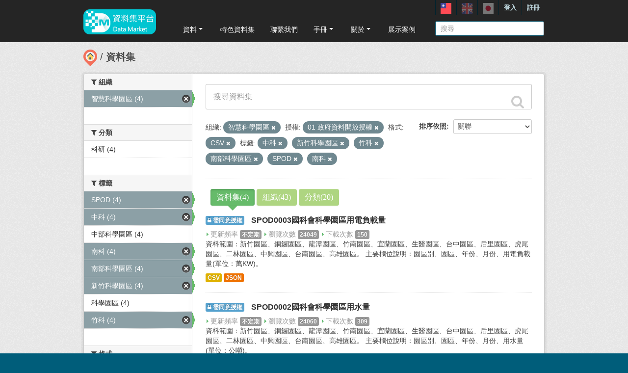

--- FILE ---
content_type: text/html; charset=utf-8
request_url: https://scidm.nchc.org.tw/dataset?tags=%E4%B8%AD%E7%A7%91&organization=i-scipark&license_id=OGL-TW-1.0&tags=%E6%96%B0%E7%AB%B9%E7%A7%91%E5%AD%B8%E5%9C%92%E5%8D%80&tags=%E7%AB%B9%E7%A7%91&tags=%E5%8D%97%E9%83%A8%E7%A7%91%E5%AD%B8%E5%9C%92%E5%8D%80&res_format=CSV&amp=&tags=SPOD&tags=%E5%8D%97%E7%A7%91
body_size: 9034
content:
<!DOCTYPE html>
<!--[if IE 7]> <html lang="zh_TW" class="ie ie7"> <![endif]-->
<!--[if IE 8]> <html lang="zh_TW" class="ie ie8"> <![endif]-->
<!--[if IE 9]> <html lang="zh_TW" class="ie9"> <![endif]-->
<!--[if gt IE 8]><!--> <html lang="zh_TW"> <!--<![endif]-->
  <head>
    <!--[if lte ie 8]><script type="text/javascript" src="/fanstatic/vendor/:version:2026-01-20T13:28:46.64/html5.min.js"></script><![endif]-->
<link rel="stylesheet" type="text/css" href="/fanstatic/vendor/:version:2026-01-20T13:28:46.64/select2/select2.min.css" />
<link rel="stylesheet" type="text/css" href="/fanstatic/css/:version:2026-01-20T13:28:36.52/main.min.css" />
<link rel="stylesheet" type="text/css" href="/fanstatic/vendor/:version:2026-01-20T13:28:46.64/font-awesome/css/font-awesome.min.css" />
<link rel="stylesheet" type="text/css" href="/fanstatic/ckanext-harvest/:version:2025-07-03T15:19:12.32/styles/harvest.css" />
<link rel="stylesheet" type="text/css" href="/fanstatic/pages/:version:2019-12-06T21:21:29.29/:bundle:css/medium-editor.css;css/bootstrap.css" />
<link rel="stylesheet" type="text/css" href="/fanstatic/privatedatasets/:version:2024-01-19T10:36:57.78/custom.css" />
<link rel="stylesheet" type="text/css" href="/fanstatic/rating_css/:version:2020-06-03T18:34:17.72/rating.css" />


    <!-- Global site tag (gtag.js) - Google Analytics -->
    <script async src="https://www.googletagmanager.com/gtag/js?id=UA-143517478-1"></script>
    <script>
      window.dataLayer = window.dataLayer || [];
      function gtag(){dataLayer.push(arguments);}
      gtag('js', new Date());

      gtag('config', 'UA-143517478-1');

      // i18n for javascript
      var chart_title = "各分類資料集數量";
      var series_name = "資料集數量";

      var description_null = "說明不得為空";
      var review_success = "審核成功";
      var submit_success = "送出成功";
      var greater_than_zero = "點數應為大於0之整數";
      var name_null = "名稱不得為空";
      var content_null = "內容不得為空";
      var enter_int = "請輸入正整數"

      var buyDesc = "購買: ";
      var earnDesc = "賺取: ";
      var dataset = "資料集";
      var Adjust = "系統管理者調整點數";
      var Apply = "申請點數" + "通過";
      var NotApply = "申請點數" + "不通過";

      var Regular = "定期更新";
      var Irregular = "不定期更新";
      var Payable = "需付費";
      var Private = "需申請審核";
      var NeedAgree = "需同意授權";
    </script>

    <meta charset="utf-8" />
      <meta name="generator" content="ckan 2.7.6" />
      <meta name="viewport" content="width=device-width, initial-scale=1.0">
    <title>資料集 - 國網中心資料集平台</title>

    
    
    <link rel="shortcut icon" href="/base/images/most.ico" />
    

    <!--[if IE]>
    <script src="/classList.min.js"></script>
    <![endif]-->

    
    
    
    

    
      
    

    
    



    
      
      
    
    

    <link rel="stylesheet" href="/base/css/GIS_extend.css" />

  </head>

  
  <body data-site-root="https://scidm.nchc.org.tw/" data-locale-root="https://scidm.nchc.org.tw/" >

    
    <div class="hide"><a href="#content">跳至內容</a></div>
  

  
    

  <header class="account-masthead">
    <div class="container container-top">
      
        
          <nav class="account not-authed">
            <ul class="unstyled">
              
              
              <li class="login"><a href="/user/login_by_sso">登入</a></li>
              
                <li class="register"><a href="/user/register">註冊</a></li>
              
              
            </ul>
          </nav>
        
        
        <div class="account">
          <style>
            .lang-header > a > img{
              width: 22px;
              height: 22px;
              opacity: 0.4;
            }
            .lang-header >.active > img{
              opacity: 1;
            }
          </style>
          <ul class="unstyled">
            
            <li class="lang-header">
              <a href="/zh_TW/dataset?tags=%E4%B8%AD%E7%A7%91&amp;organization=i-scipark&amp;license_id=OGL-TW-1.0&amp;tags=%E6%96%B0%E7%AB%B9%E7%A7%91%E5%AD%B8%E5%9C%92%E5%8D%80&amp;tags=%E7%AB%B9%E7%A7%91&amp;tags=%E5%8D%97%E9%83%A8%E7%A7%91%E5%AD%B8%E5%9C%92%E5%8D%80&amp;res_format=CSV&amp;amp=&amp;tags=SPOD&amp;tags=%E5%8D%97%E7%A7%91" 
              class="active">
                <img src="/nchc/images/lang/zh_TW.svg" alt=""/>
              </a>
            </li>
            <li class="lang-header">
              <a href="/en/dataset?tags=%E4%B8%AD%E7%A7%91&amp;organization=i-scipark&amp;license_id=OGL-TW-1.0&amp;tags=%E6%96%B0%E7%AB%B9%E7%A7%91%E5%AD%B8%E5%9C%92%E5%8D%80&amp;tags=%E7%AB%B9%E7%A7%91&amp;tags=%E5%8D%97%E9%83%A8%E7%A7%91%E5%AD%B8%E5%9C%92%E5%8D%80&amp;res_format=CSV&amp;amp=&amp;tags=SPOD&amp;tags=%E5%8D%97%E7%A7%91" 
              >
                <img src="/nchc/images/lang/en.svg" alt=""/>
              </a>
            </li>
            <li class="lang-header">
              <a href="/ja/dataset?tags=%E4%B8%AD%E7%A7%91&amp;organization=i-scipark&amp;license_id=OGL-TW-1.0&amp;tags=%E6%96%B0%E7%AB%B9%E7%A7%91%E5%AD%B8%E5%9C%92%E5%8D%80&amp;tags=%E7%AB%B9%E7%A7%91&amp;tags=%E5%8D%97%E9%83%A8%E7%A7%91%E5%AD%B8%E5%9C%92%E5%8D%80&amp;res_format=CSV&amp;amp=&amp;tags=SPOD&amp;tags=%E5%8D%97%E7%A7%91" 
              >
                <img src="/nchc/images/lang/ja.svg" alt=""/>
              </a>
            </li>
          </ul>
        </div>
      
    </div>
  </header>

<header class="navbar navbar-static-top masthead">
  
    
  
  <div class="container container-maimenu">
    <button data-target=".nav-collapse" data-toggle="collapse" class="btn btn-navbar" type="button">
      <span class="fa-bar"></span>
      <span class="fa-bar"></span>
      <span class="fa-bar"></span>
    </button>
    
    <hgroup class="header-image pull-left">

      
        
          <a class="logo" href="/"><img style="margin-top: -12px;" src="/uploads/admin/2023-08-02-011347.0089962020-01-21-022635.341909logo.s.png" alt="國網中心資料集平台" title="國網中心資料集平台" /></a>
        
      

    </hgroup>

    <div class="nav-collapse collapse">
      
        <nav class="section navigation">
          <ul class="nav nav-pills">
            
              
                
                
                  <li class="dropdown">
                    <a class="dropdown-toggle" href="#" data-toggle="dropdown">
                      資料<span class="gs_caret"></span>
                    </a>
                    <ul class="dropdown-menu">
                      
                        
                          <li><a class="dropdown-item" href="/zh_TW/dataset">資料集</a></li>
                        
                      
                        
                          <li><a class="dropdown-item" href="/zh_TW/organization">組織</a></li>
                        
                      
                        
                          <li><a class="dropdown-item" href="/zh_TW/group">群組</a></li>
                        
                      
                    </ul>
                  </li>
                
              
                
                
                  
                    <li>
                      <a href="/zh_TW/group?group_class=prj">特色資料集</a>
                    </li>
                  
                
              
                
                
                  
                    <li>
                      <a href="/zh_TW/user_contact">聯繫我們</a>
                    </li>
                  
                
              
                
                
                  <li class="dropdown">
                    <a class="dropdown-toggle" href="#" data-toggle="dropdown">
                      手冊<span class="gs_caret"></span>
                    </a>
                    <ul class="dropdown-menu">
                      
                        
                          <li><a class="dropdown-item" href="/zh_TW/pages/gb-001">宣告</a></li>
                        
                      
                        
                          <li><a class="dropdown-item" href="/zh_TW/pages/pg002">使用手冊</a></li>
                        
                      
                        
                          <li><a class="dropdown-item" href="/zh_TW/pages/ds-upload-download">批次上傳下載程式</a></li>
                        
                      
                    </ul>
                  </li>
                
              
                
                
                  <li class="dropdown">
                    <a class="dropdown-toggle" href="#" data-toggle="dropdown">
                      關於<span class="gs_caret"></span>
                    </a>
                    <ul class="dropdown-menu">
                      
                        
                          <li><a class="dropdown-item" href="/zh_TW/pages/nchc-acknowledge">Acknowledge</a></li>
                        
                      
                        
                          <li><a class="dropdown-item" href="/zh_TW/about">關於</a></li>
                        
                      
                    </ul>
                  </li>
                
              
                
                
                  
                    <li>
                      <a href="/zh_TW/showcase">展示案例</a>
                    </li>
                  
                
              
            
          </ul>
        </nav>
        <style>
          .gs_caret {
              display: inline-block;
              margin-left: 0.255em;
              vertical-align: 0.255em;
              content: '';
              border-top: 0.3em solid;
              border-right: 0.3em solid transparent;
              border-bottom: 0;
              border-left: 0.3em solid transparent;
           }
          .dropdown-toggle:after {
              display: inline-block;
              content: '';
          }
          .navbar .nav > li > .dropdown-menu:before {
              border-bottom: none;
          }
          .navbar .nav > li > .dropdown-menu:after {
              border-bottom: none;
          }
        </style>
      

      
        <form class="section site-search simple-input" action="/dataset" method="get">
          <div class="field">
            <label for="field-sitewide-search">搜尋資料集</label>
            <input id="field-sitewide-search" type="text" name="q" placeholder="搜尋" />
            <button class="btn-search" type="submit"><i class="icon-search"></i></button>
          </div>
        </form>
      

    </div>
  </div>
</header>

  
    <div role="main">
      <div id="content" class="container">
        
          
            <div class="flash-messages">
              
                
              
            </div>
          

          
            <div class="toolbar">
              
                
                  <ol class="breadcrumb">
                    
<li class="home"><a href="/"><img src="/base/images/scidm-breadcrumb.png" alt="圖片說明"><span> 首頁</span></a></li>
                    
  <li class="active"><a href="/dataset">資料集</a></li>

                  </ol>
                
              
            </div>
          

          <div class="row wrapper">

            
            
            

            
              <div class="primary span9">
                
                
                  <article class="module">
                    
                    <div class="module-content">
                      
                      
  
    
    
    







<form id="dataset-search-form" class="search-form" method="get" data-module="select-switch">

  
    <div class="search-input control-group search-giant">
      <input type="text" class="search" name="q" value="" autocomplete="off" placeholder="搜尋資料集">
      
      <button type="submit" value="search">
        <i class="fa fa-search"></i>
        <span>確定</span>
      </button>
      
    </div>
  

  
    <span>
  
  

  
    
      
  <input type="hidden" name="tags" value="中科" />

    
  
    
      
  <input type="hidden" name="organization" value="i-scipark" />

    
  
    
      
  <input type="hidden" name="license_id" value="OGL-TW-1.0" />

    
  
    
      
  <input type="hidden" name="tags" value="新竹科學園區" />

    
  
    
      
  <input type="hidden" name="tags" value="竹科" />

    
  
    
      
  <input type="hidden" name="tags" value="南部科學園區" />

    
  
    
      
  <input type="hidden" name="res_format" value="CSV" />

    
  
    
      
  <input type="hidden" name="tags" value="SPOD" />

    
  
    
      
  <input type="hidden" name="tags" value="南科" />

    
  
</span>
  
  <div id="sorting">
    
      
        <div class="form-select control-group control-order-by">
          <label for="field-order-by">排序依照</label>
          <select id="field-order-by" name="sort">
            
              
                <option value="score desc, metadata_modified desc" selected="selected">關聯</option>
              
            
              
                <option value="title_string asc">根據名稱遞增排序</option>
              
            
              
                <option value="title_string desc">根據名稱遞減排序</option>
              
            
              
                <option value="metadata_modified desc">最後修改</option>
              
            
              
            
              
                <option value="hot_view desc">熱門瀏覽</option>
              
            
              
                <option value="hot_download desc">熱門下載</option>
              
            
          </select>
          
          <button class="btn js-hide" type="submit">前往</button>
          
        </div>
      
    
  </div>
  
    
      
    
  

  
    
      <p class="filter-list">
        
          
          <span class="facet">組織:</span>
          
            <span class="filtered pill">智慧科學園區
              <a href="/dataset?tags=%E4%B8%AD%E7%A7%91&amp;license_id=OGL-TW-1.0&amp;tags=%E6%96%B0%E7%AB%B9%E7%A7%91%E5%AD%B8%E5%9C%92%E5%8D%80&amp;tags=%E7%AB%B9%E7%A7%91&amp;tags=%E5%8D%97%E9%83%A8%E7%A7%91%E5%AD%B8%E5%9C%92%E5%8D%80&amp;res_format=CSV&amp;amp=&amp;tags=SPOD&amp;tags=%E5%8D%97%E7%A7%91" class="remove" title="移除"><i class="fa fa-times"></i></a>
            </span>
          
        
          
          <span class="facet">授權:</span>
          
            <span class="filtered pill">01 政府資料開放授權
              <a href="/dataset?tags=%E4%B8%AD%E7%A7%91&amp;organization=i-scipark&amp;tags=%E6%96%B0%E7%AB%B9%E7%A7%91%E5%AD%B8%E5%9C%92%E5%8D%80&amp;tags=%E7%AB%B9%E7%A7%91&amp;tags=%E5%8D%97%E9%83%A8%E7%A7%91%E5%AD%B8%E5%9C%92%E5%8D%80&amp;res_format=CSV&amp;amp=&amp;tags=SPOD&amp;tags=%E5%8D%97%E7%A7%91" class="remove" title="移除"><i class="fa fa-times"></i></a>
            </span>
          
        
          
          <span class="facet">格式:</span>
          
            <span class="filtered pill">CSV
              <a href="/dataset?tags=%E4%B8%AD%E7%A7%91&amp;organization=i-scipark&amp;license_id=OGL-TW-1.0&amp;tags=%E6%96%B0%E7%AB%B9%E7%A7%91%E5%AD%B8%E5%9C%92%E5%8D%80&amp;tags=%E7%AB%B9%E7%A7%91&amp;tags=%E5%8D%97%E9%83%A8%E7%A7%91%E5%AD%B8%E5%9C%92%E5%8D%80&amp;amp=&amp;tags=SPOD&amp;tags=%E5%8D%97%E7%A7%91" class="remove" title="移除"><i class="fa fa-times"></i></a>
            </span>
          
        
          
          <span class="facet">標籤:</span>
          
            <span class="filtered pill">中科
              <a href="/dataset?organization=i-scipark&amp;license_id=OGL-TW-1.0&amp;tags=%E6%96%B0%E7%AB%B9%E7%A7%91%E5%AD%B8%E5%9C%92%E5%8D%80&amp;tags=%E7%AB%B9%E7%A7%91&amp;tags=%E5%8D%97%E9%83%A8%E7%A7%91%E5%AD%B8%E5%9C%92%E5%8D%80&amp;res_format=CSV&amp;amp=&amp;tags=SPOD&amp;tags=%E5%8D%97%E7%A7%91" class="remove" title="移除"><i class="fa fa-times"></i></a>
            </span>
          
            <span class="filtered pill">新竹科學園區
              <a href="/dataset?tags=%E4%B8%AD%E7%A7%91&amp;organization=i-scipark&amp;license_id=OGL-TW-1.0&amp;tags=%E7%AB%B9%E7%A7%91&amp;tags=%E5%8D%97%E9%83%A8%E7%A7%91%E5%AD%B8%E5%9C%92%E5%8D%80&amp;res_format=CSV&amp;amp=&amp;tags=SPOD&amp;tags=%E5%8D%97%E7%A7%91" class="remove" title="移除"><i class="fa fa-times"></i></a>
            </span>
          
            <span class="filtered pill">竹科
              <a href="/dataset?tags=%E4%B8%AD%E7%A7%91&amp;organization=i-scipark&amp;license_id=OGL-TW-1.0&amp;tags=%E6%96%B0%E7%AB%B9%E7%A7%91%E5%AD%B8%E5%9C%92%E5%8D%80&amp;tags=%E5%8D%97%E9%83%A8%E7%A7%91%E5%AD%B8%E5%9C%92%E5%8D%80&amp;res_format=CSV&amp;amp=&amp;tags=SPOD&amp;tags=%E5%8D%97%E7%A7%91" class="remove" title="移除"><i class="fa fa-times"></i></a>
            </span>
          
            <span class="filtered pill">南部科學園區
              <a href="/dataset?tags=%E4%B8%AD%E7%A7%91&amp;organization=i-scipark&amp;license_id=OGL-TW-1.0&amp;tags=%E6%96%B0%E7%AB%B9%E7%A7%91%E5%AD%B8%E5%9C%92%E5%8D%80&amp;tags=%E7%AB%B9%E7%A7%91&amp;res_format=CSV&amp;amp=&amp;tags=SPOD&amp;tags=%E5%8D%97%E7%A7%91" class="remove" title="移除"><i class="fa fa-times"></i></a>
            </span>
          
            <span class="filtered pill">SPOD
              <a href="/dataset?tags=%E4%B8%AD%E7%A7%91&amp;organization=i-scipark&amp;license_id=OGL-TW-1.0&amp;tags=%E6%96%B0%E7%AB%B9%E7%A7%91%E5%AD%B8%E5%9C%92%E5%8D%80&amp;tags=%E7%AB%B9%E7%A7%91&amp;tags=%E5%8D%97%E9%83%A8%E7%A7%91%E5%AD%B8%E5%9C%92%E5%8D%80&amp;res_format=CSV&amp;amp=&amp;tags=%E5%8D%97%E7%A7%91" class="remove" title="移除"><i class="fa fa-times"></i></a>
            </span>
          
            <span class="filtered pill">南科
              <a href="/dataset?tags=%E4%B8%AD%E7%A7%91&amp;organization=i-scipark&amp;license_id=OGL-TW-1.0&amp;tags=%E6%96%B0%E7%AB%B9%E7%A7%91%E5%AD%B8%E5%9C%92%E5%8D%80&amp;tags=%E7%AB%B9%E7%A7%91&amp;tags=%E5%8D%97%E9%83%A8%E7%A7%91%E5%AD%B8%E5%9C%92%E5%8D%80&amp;res_format=CSV&amp;amp=&amp;tags=SPOD" class="remove" title="移除"><i class="fa fa-times"></i></a>
            </span>
          
        
      </p>
      <a class="show-filters btn">篩選結果</a>
    
  

</form>




  
  
  
    <div class="module-content">
      <div class="controls controls-row">
        
        <button class="btn btn-default btn-chartTab summary-type active"
                type="button" data-type="pkg_list" onclick="show_pkg_list()">資料集(4)</button>
        <button class="btn btn-default btn-chartTab summary-type "
                type="button" data-type="org_list" onclick="show_org_list();">組織(43)</button>
        <button class="btn btn-default btn-chartTab summary-type "
                type="button" data-type="group_list" onclick="show_group_list();">分類(20)</button>
        <input type="hidden" name="summary-type" id="summary-type" value="pkg_list">
      </div>
    </div>
    <div id="pkg_list">
      

  
    <ul class="dataset-list unstyled">
    	
	      
	        










  <li class="dataset-item">
    
      <div class="dataset-content">
        
  
          <h3 class="dataset-heading">
            
  
    
      <span class="dataset-private label label-acquired">
          <i class="fa fa-lock"></i>
          需同意授權
      </span>
    
  
  

            
              <a href="/dataset/nstc_science_parks_electricity">SPOD0003國科會科學園區用電負載量</a>
            
            
              
              
            
          </h3>
        

  

  <span class="paidTxt">更新頻率</span>
  <span class="label label-Green" title="">不定期</span>

  

        
          <span class="paidTxt">瀏覽次數</span>
          <span class="label">24049</span>

          <span class="paidTxt">下載次數</span>
          <span class="label">150</span>

          
        
        
          
            <div class="dataset-text">資料範圍：新竹園區、銅鑼園區、龍潭園區、竹南園區、宜蘭園區、生醫園區、台中園區、后里園區、虎尾園區、二林園區、中興園區、台南園區、高雄園區。
主要欄位說明：園區別、園區、年份、月份、用電負載量(單位：萬KW)。</div>
          
        
      </div>
      
        
          
            <ul class="dataset-resources unstyled">
              
                
                <li>
                  <a href="/dataset/nstc_science_parks_electricity" class="label" data-format="csv">CSV</a>
                </li>
                
                <li>
                  <a href="/dataset/nstc_science_parks_electricity" class="label" data-format="json">JSON</a>
                </li>
                
              
            </ul>
          
        
      
    
  </li>

	      
	        










  <li class="dataset-item">
    
      <div class="dataset-content">
        
  
          <h3 class="dataset-heading">
            
  
    
      <span class="dataset-private label label-acquired">
          <i class="fa fa-lock"></i>
          需同意授權
      </span>
    
  
  

            
              <a href="/dataset/nstc_science-parks_water_consumption">SPOD0002國科會科學園區用水量</a>
            
            
              
              
            
          </h3>
        

  

  <span class="paidTxt">更新頻率</span>
  <span class="label label-Green" title="">不定期</span>

  

        
          <span class="paidTxt">瀏覽次數</span>
          <span class="label">24060</span>

          <span class="paidTxt">下載次數</span>
          <span class="label">309</span>

          
        
        
          
            <div class="dataset-text">資料範圍：新竹園區、銅鑼園區、龍潭園區、竹南園區、宜蘭園區、生醫園區、台中園區、后里園區、虎尾園區、二林園區、中興園區、台南園區、高雄園區。
主要欄位說明：園區別、園區、年份、月份、用水量(單位：公噸)。</div>
          
        
      </div>
      
        
          
            <ul class="dataset-resources unstyled">
              
                
                <li>
                  <a href="/dataset/nstc_science-parks_water_consumption" class="label" data-format="csv">CSV</a>
                </li>
                
                <li>
                  <a href="/dataset/nstc_science-parks_water_consumption" class="label" data-format="json">JSON</a>
                </li>
                
              
            </ul>
          
        
      
    
  </li>

	      
	        










  <li class="dataset-item">
    
      <div class="dataset-content">
        
  
          <h3 class="dataset-heading">
            
  
    
      <span class="dataset-private label label-acquired">
          <i class="fa fa-lock"></i>
          需同意授權
      </span>
    
  
  

            
              <a href="/dataset/most_science-parks_water-storage-capacity">SPOD0001國科會科學園區水庫蓄水量</a>
            
            
              
              
            
          </h3>
        

  

  <span class="paidTxt">更新頻率</span>
  <span class="label label-Green" title="">不定期</span>

  

        
          <span class="paidTxt">瀏覽次數</span>
          <span class="label">23621</span>

          <span class="paidTxt">下載次數</span>
          <span class="label">167</span>

          
        
        
          
            <div class="dataset-text">資料範圍：新竹園區、銅鑼園區、龍潭園區、竹南園區、宜蘭園區、生醫園區、台中園區、后里園區、虎尾園區、二林園區、中興園區、台南園區、高雄園區。
主要欄位說明：園區別、水庫名稱、年份、月份、水庫滿水量(單位：萬噸)、有效蓄水量(單位：萬噸)、蓄水量百分比。</div>
          
        
      </div>
      
        
          
            <ul class="dataset-resources unstyled">
              
                
                <li>
                  <a href="/dataset/most_science-parks_water-storage-capacity" class="label" data-format="csv">CSV</a>
                </li>
                
                <li>
                  <a href="/dataset/most_science-parks_water-storage-capacity" class="label" data-format="json">JSON</a>
                </li>
                
              
            </ul>
          
        
      
    
  </li>

	      
	        










  <li class="dataset-item">
    
      <div class="dataset-content">
        
  
          <h3 class="dataset-heading">
            
  
    
      <span class="dataset-private label label-acquired">
          <i class="fa fa-lock"></i>
          需同意授權
      </span>
    
  
  

            
              <a href="/dataset/nstc_science-parks_sewage-treatment-capacity">SPOD0004國科會科學園區污水處理量</a>
            
            
              
              
            
          </h3>
        

  

  <span class="paidTxt">更新頻率</span>
  <span class="label label-Green" title="">不定期</span>

  

        
          <span class="paidTxt">瀏覽次數</span>
          <span class="label">23096</span>

          <span class="paidTxt">下載次數</span>
          <span class="label">122</span>

          
        
        
          
            <div class="dataset-text">資料範圍：新竹園區、銅鑼園區、龍潭園區、竹南園區、宜蘭園區、生醫園區、台中園區、后里園區、虎尾園區、二林園區、中興園區、台南園區、高雄園區。
主要欄位說明：園區別、園區、年份、月份、污水處理量(單位：公噸)。</div>
          
        
      </div>
      
        
          
            <ul class="dataset-resources unstyled">
              
                
                <li>
                  <a href="/dataset/nstc_science-parks_sewage-treatment-capacity" class="label" data-format="csv">CSV</a>
                </li>
                
                <li>
                  <a href="/dataset/nstc_science-parks_sewage-treatment-capacity" class="label" data-format="json">JSON</a>
                </li>
                
              
            </ul>
          
        
      
    
  </li>

	      
	    
    </ul>
  

      
    </div>
    <ul id="org_list" class="dataset-list unstyled" hidden>
      
        <li class="dataset-item">
          <div class="dataset-content">
            <h3 class="dataset-heading">
              <a href="/organization/floss-community-auto-public">FLOSS 與開放社群</a>
            </h3>
          </div>
        </li>
      
        <li class="dataset-item">
          <div class="dataset-content">
            <h3 class="dataset-heading">
              <a href="/organization/nchc-scientific_info">NCHC - SCI INFO</a>
            </h3>
          </div>
        </li>
      
        <li class="dataset-item">
          <div class="dataset-content">
            <h3 class="dataset-heading">
              <a href="/organization/nchc-clean-data">NCHC-國網洞見（整合開放資料）</a>
            </h3>
          </div>
        </li>
      
        <li class="dataset-item">
          <div class="dataset-content">
            <h3 class="dataset-heading">
              <a href="/organization/nchc-sciexplore">NCHC-探究競賽</a>
            </h3>
          </div>
        </li>
      
        <li class="dataset-item">
          <div class="dataset-content">
            <h3 class="dataset-heading">
              <a href="/organization/nchc-intelligent-inspection">NCHC-智慧檢測</a>
            </h3>
          </div>
        </li>
      
        <li class="dataset-item">
          <div class="dataset-content">
            <h3 class="dataset-heading">
              <a href="/organization/nchclife">NCHC-智慧生活</a>
            </h3>
          </div>
        </li>
      
        <li class="dataset-item">
          <div class="dataset-content">
            <h3 class="dataset-heading">
              <a href="/organization/nchcbio">NCHC-智慧生醫</a>
            </h3>
          </div>
        </li>
      
        <li class="dataset-item">
          <div class="dataset-content">
            <h3 class="dataset-heading">
              <a href="/organization/nchcmanufacturing">NCHC-智慧製造</a>
            </h3>
          </div>
        </li>
      
        <li class="dataset-item">
          <div class="dataset-content">
            <h3 class="dataset-heading">
              <a href="/organization/nchcdr">NCHC-環境災防</a>
            </h3>
          </div>
        </li>
      
        <li class="dataset-item">
          <div class="dataset-content">
            <h3 class="dataset-heading">
              <a href="/organization/aidm">NCHC-資料服務專區</a>
            </h3>
          </div>
        </li>
      
        <li class="dataset-item">
          <div class="dataset-content">
            <h3 class="dataset-heading">
              <a href="/organization/nchc_restricted">NCHC研究專區</a>
            </h3>
          </div>
        </li>
      
        <li class="dataset-item">
          <div class="dataset-content">
            <h3 class="dataset-heading">
              <a href="/organization/nchc-open-data-cude">Open Data Cube</a>
            </h3>
          </div>
        </li>
      
        <li class="dataset-item">
          <div class="dataset-content">
            <h3 class="dataset-heading">
              <a href="/organization/sinicaedutw">中央研究院相關之資料集</a>
            </h3>
          </div>
        </li>
      
        <li class="dataset-item">
          <div class="dataset-content">
            <h3 class="dataset-heading">
              <a href="/organization/mi-csmu">中山醫學大學</a>
            </h3>
          </div>
        </li>
      
        <li class="dataset-item">
          <div class="dataset-content">
            <h3 class="dataset-heading">
              <a href="/organization/isal-iis-sinicatw">中研院資訊所 智慧型代理人系統實驗室</a>
            </h3>
          </div>
        </li>
      
        <li class="dataset-item">
          <div class="dataset-content">
            <h3 class="dataset-heading">
              <a href="/organization/ace-nchu">中興大學循環經濟研究學院</a>
            </h3>
          </div>
        </li>
      
        <li class="dataset-item">
          <div class="dataset-content">
            <h3 class="dataset-heading">
              <a href="/organization/aclclp_tw">中華民國計算語言學學會（ACLCLP）</a>
            </h3>
          </div>
        </li>
      
        <li class="dataset-item">
          <div class="dataset-content">
            <h3 class="dataset-heading">
              <a href="/organization/eecs-stust-edu">南臺科大電子工程學系</a>
            </h3>
          </div>
        </li>
      
        <li class="dataset-item">
          <div class="dataset-content">
            <h3 class="dataset-heading">
              <a href="/organization/bikm-im-ntu">台大資管-商業智慧與知識管理研究群</a>
            </h3>
          </div>
        </li>
      
        <li class="dataset-item">
          <div class="dataset-content">
            <h3 class="dataset-heading">
              <a href="/organization/twhmp_nchc">台灣人體微生物相團隊</a>
            </h3>
          </div>
        </li>
      
        <li class="dataset-item">
          <div class="dataset-content">
            <h3 class="dataset-heading">
              <a href="/organization/tasa">國家太空中心Taiwan Space Agency (TASA)</a>
            </h3>
          </div>
        </li>
      
        <li class="dataset-item">
          <div class="dataset-content">
            <h3 class="dataset-heading">
              <a href="/organization/ncdr-gov-tw">國家災害防救科技中心(National Science and Technology Center for Disaster Reduction, NCDR)</a>
            </h3>
          </div>
        </li>
      
        <li class="dataset-item">
          <div class="dataset-content">
            <h3 class="dataset-heading">
              <a href="/organization/nstc-upload">國科會</a>
            </h3>
          </div>
        </li>
      
        <li class="dataset-item">
          <div class="dataset-content">
            <h3 class="dataset-heading">
              <a href="/organization/nchu-open-ai-smarter-platform">國立中興大學大數據中心</a>
            </h3>
          </div>
        </li>
      
        <li class="dataset-item">
          <div class="dataset-content">
            <h3 class="dataset-heading">
              <a href="/organization/geomatics-ncku-edu-tw">國立成功大學測量及空間資訊學系(AI CUP 2022農地作物現況調查影像辨識競賽-秋季賽)</a>
            </h3>
          </div>
        </li>
      
        <li class="dataset-item">
          <div class="dataset-content">
            <h3 class="dataset-heading">
              <a href="/organization/upl_nqu_edu_tw">國立金門大學多元遙測與空間資訊研究室</a>
            </h3>
          </div>
        </li>
      
        <li class="dataset-item">
          <div class="dataset-content">
            <h3 class="dataset-heading">
              <a href="/organization/cvrc-nctu-edu-tw">國立陽明交通大學 電腦視覺研發中心</a>
            </h3>
          </div>
        </li>
      
        <li class="dataset-item">
          <div class="dataset-content">
            <h3 class="dataset-heading">
              <a href="/organization/nycu-dilab">國立陽明交通大學_資料智慧實驗室</a>
            </h3>
          </div>
        </li>
      
        <li class="dataset-item">
          <div class="dataset-content">
            <h3 class="dataset-heading">
              <a href="/organization/ncku_orchid">成功大學蘭花基因大數據團隊</a>
            </h3>
          </div>
        </li>
      
        <li class="dataset-item">
          <div class="dataset-content">
            <h3 class="dataset-heading">
              <a href="/organization/hsinchu_police">新竹市警察局 (Hsinchu City Police Bureau)</a>
            </h3>
          </div>
        </li>
      
        <li class="dataset-item">
          <div class="dataset-content">
            <h3 class="dataset-heading">
              <a href="/organization/i-scipark">智慧科學園區</a>
            </h3>
          </div>
        </li>
      
        <li class="dataset-item">
          <div class="dataset-content">
            <h3 class="dataset-heading">
              <a href="/organization/maker-wisdom-com-tw">智觀文創 Maker Wisdom</a>
            </h3>
          </div>
        </li>
      
        <li class="dataset-item">
          <div class="dataset-content">
            <h3 class="dataset-heading">
              <a href="/organization/civiliot">民生公共物聯網</a>
            </h3>
          </div>
        </li>
      
        <li class="dataset-item">
          <div class="dataset-content">
            <h3 class="dataset-heading">
              <a href="/organization/ntou-ai">氣候變遷下海洋探測與生態調查技術開發與應用</a>
            </h3>
          </div>
        </li>
      
        <li class="dataset-item">
          <div class="dataset-content">
            <h3 class="dataset-heading">
              <a href="/organization/nstc-ai-for-climate-change_2022">湍-中央 NSTC-AI (for Climate Change)</a>
            </h3>
          </div>
        </li>
      
        <li class="dataset-item">
          <div class="dataset-content">
            <h3 class="dataset-heading">
              <a href="/organization/narl-stpi">科技政策研究與資訊中心</a>
            </h3>
          </div>
        </li>
      
        <li class="dataset-item">
          <div class="dataset-content">
            <h3 class="dataset-heading">
              <a href="/organization/ntu_airobo">臺大人工智慧與機器人研究中心</a>
            </h3>
          </div>
        </li>
      
        <li class="dataset-item">
          <div class="dataset-content">
            <h3 class="dataset-heading">
              <a href="/organization/taiwancarlab-narlabs">臺灣智駕測試實驗室 </a>
            </h3>
          </div>
        </li>
      
        <li class="dataset-item">
          <div class="dataset-content">
            <h3 class="dataset-heading">
              <a href="/organization/cdc-mohw-gov-tw">衛生福利部疾病管制署</a>
            </h3>
          </div>
        </li>
      
        <li class="dataset-item">
          <div class="dataset-content">
            <h3 class="dataset-heading">
              <a href="/organization/datamarket">資料平台計劃專區</a>
            </h3>
          </div>
        </li>
      
        <li class="dataset-item">
          <div class="dataset-content">
            <h3 class="dataset-heading">
              <a href="/organization/information-security-open-data">資訊安全開放資料平台</a>
            </h3>
          </div>
        </li>
      
        <li class="dataset-item">
          <div class="dataset-content">
            <h3 class="dataset-heading">
              <a href="/organization/fcu">逢甲大學地理資訊系統研究中心</a>
            </h3>
          </div>
        </li>
      
        <li class="dataset-item">
          <div class="dataset-content">
            <h3 class="dataset-heading">
              <a href="/organization/open-ai-pathology">開放式人工智慧病理小組</a>
            </h3>
          </div>
        </li>
      
    </ul>
    <ul id="group_list" class="dataset-list unstyled" hidden>
      
        <li class="dataset-item">
          <div class="dataset-content">
            <h3 class="dataset-heading">
              <a href="/group/2022-ai-cup">2022 AI-CUP 秋季賽</a>
            </h3>
          </div>
        </li>
      
        <li class="dataset-item">
          <div class="dataset-content">
            <h3 class="dataset-heading">
              <a href="/group/proj-ai-market">AI-Market Project</a>
            </h3>
          </div>
        </li>
      
        <li class="dataset-item">
          <div class="dataset-content">
            <h3 class="dataset-heading">
              <a href="/group/tcar-cargo">CARGo智駕運行資料集</a>
            </h3>
          </div>
        </li>
      
        <li class="dataset-item">
          <div class="dataset-content">
            <h3 class="dataset-heading">
              <a href="/group/sp-covid-19">COVID-19(新冠疫情特區)</a>
            </h3>
          </div>
        </li>
      
        <li class="dataset-item">
          <div class="dataset-content">
            <h3 class="dataset-heading">
              <a href="/group/traffic">交通</a>
            </h3>
          </div>
        </li>
      
        <li class="dataset-item">
          <div class="dataset-content">
            <h3 class="dataset-heading">
              <a href="/group/proj_twhmp">台灣人體微生物相</a>
            </h3>
          </div>
        </li>
      
        <li class="dataset-item">
          <div class="dataset-content">
            <h3 class="dataset-heading">
              <a href="/group/sp-satellite-image">國土航衛影像</a>
            </h3>
          </div>
        </li>
      
        <li class="dataset-item">
          <div class="dataset-content">
            <h3 class="dataset-heading">
              <a href="/group/nstc-ai-project-2022">國科會 AI 主題研究計畫</a>
            </h3>
          </div>
        </li>
      
        <li class="dataset-item">
          <div class="dataset-content">
            <h3 class="dataset-heading">
              <a href="/group/sp-environment">大氣環科與科技災防</a>
            </h3>
          </div>
        </li>
      
        <li class="dataset-item">
          <div class="dataset-content">
            <h3 class="dataset-heading">
              <a href="/group/sp-mnist">手寫與影像辨識</a>
            </h3>
          </div>
        </li>
      
        <li class="dataset-item">
          <div class="dataset-content">
            <h3 class="dataset-heading">
              <a href="/group/publicinformation">政府治理</a>
            </h3>
          </div>
        </li>
      
        <li class="dataset-item">
          <div class="dataset-content">
            <h3 class="dataset-heading">
              <a href="/group/pwa_wae">氣象分析/天氣自動化工程</a>
            </h3>
          </div>
        </li>
      
        <li class="dataset-item">
          <div class="dataset-content">
            <h3 class="dataset-heading">
              <a href="/group/environment">環境</a>
            </h3>
          </div>
        </li>
      
        <li class="dataset-item">
          <div class="dataset-content">
            <h3 class="dataset-heading">
              <a href="/group/life">生活</a>
            </h3>
          </div>
        </li>
      
        <li class="dataset-item">
          <div class="dataset-content">
            <h3 class="dataset-heading">
              <a href="/group/research">科研</a>
            </h3>
          </div>
        </li>
      
        <li class="dataset-item">
          <div class="dataset-content">
            <h3 class="dataset-heading">
              <a href="/group/sp-audio">語辭語音語料</a>
            </h3>
          </div>
        </li>
      
        <li class="dataset-item">
          <div class="dataset-content">
            <h3 class="dataset-heading">
              <a href="/group/voice">語音</a>
            </h3>
          </div>
        </li>
      
        <li class="dataset-item">
          <div class="dataset-content">
            <h3 class="dataset-heading">
              <a href="/group/information-security">資訊安全</a>
            </h3>
          </div>
        </li>
      
        <li class="dataset-item">
          <div class="dataset-content">
            <h3 class="dataset-heading">
              <a href="/group/medical">醫療</a>
            </h3>
          </div>
        </li>
      
        <li class="dataset-item">
          <div class="dataset-content">
            <h3 class="dataset-heading">
              <a href="/group/sp-medical">醫療影像</a>
            </h3>
          </div>
        </li>
      
    </ul>
  

  
  <section class="module">
    <div class="module-content">
      
      <small>
        
        
        
          您也可以使用<a href="/showcases?ver=%2F3">API (應用程式介面)</a> (see <a href="http://docs.ckan.org/en/2.7/api/">API 文件</a>)註冊。
      </small>
      
    </div>
  </section>
  

                    </div>
                  </article>
                
              </div>
            

            
              <aside class="secondary span3">
                
                
<div class="filters">
  <div>
    
      

  
  
    
      
      
        <section class="module module-narrow module-shallow">
          
            <h2 class="module-heading">
              <i class="fa fa-medium fa-filter"></i>
              
              組織
            </h2>
          
          
            
            
              <nav>
                <ul class="unstyled nav nav-simple nav-facet">
                  
                    
                    
                    
                    
                      <li class="nav-item active">
                        <a href="/dataset?tags=%E4%B8%AD%E7%A7%91&amp;license_id=OGL-TW-1.0&amp;tags=%E6%96%B0%E7%AB%B9%E7%A7%91%E5%AD%B8%E5%9C%92%E5%8D%80&amp;tags=%E7%AB%B9%E7%A7%91&amp;tags=%E5%8D%97%E9%83%A8%E7%A7%91%E5%AD%B8%E5%9C%92%E5%8D%80&amp;res_format=CSV&amp;amp=&amp;tags=SPOD&amp;tags=%E5%8D%97%E7%A7%91" title="">
                          <span>智慧科學園區 (4)</span>
                        </a>
                      </li>
                  
                </ul>
              </nav>

              <p class="module-footer">
                
                  
                
              </p>
            
            
          
        </section>
      
    
  

    
      

  
  
    
      
      
        <section class="module module-narrow module-shallow">
          
            <h2 class="module-heading">
              <i class="fa fa-medium fa-filter"></i>
              
              分類
            </h2>
          
          
            
            
              <nav>
                <ul class="unstyled nav nav-simple nav-facet">
                  
                    
                    
                    
                    
                      <li class="nav-item">
                        <a href="/dataset?tags=%E4%B8%AD%E7%A7%91&amp;organization=i-scipark&amp;license_id=OGL-TW-1.0&amp;tags=%E6%96%B0%E7%AB%B9%E7%A7%91%E5%AD%B8%E5%9C%92%E5%8D%80&amp;tags=%E7%AB%B9%E7%A7%91&amp;tags=%E5%8D%97%E9%83%A8%E7%A7%91%E5%AD%B8%E5%9C%92%E5%8D%80&amp;res_format=CSV&amp;amp=&amp;groups=research&amp;tags=SPOD&amp;tags=%E5%8D%97%E7%A7%91" title="">
                          <span>科研 (4)</span>
                        </a>
                      </li>
                  
                </ul>
              </nav>

              <p class="module-footer">
                
                  
                
              </p>
            
            
          
        </section>
      
    
  

    
      

  
  
    
      
      
        <section class="module module-narrow module-shallow">
          
            <h2 class="module-heading">
              <i class="fa fa-medium fa-filter"></i>
              
              標籤
            </h2>
          
          
            
            
              <nav>
                <ul class="unstyled nav nav-simple nav-facet">
                  
                    
                    
                    
                    
                      <li class="nav-item active">
                        <a href="/dataset?tags=%E4%B8%AD%E7%A7%91&amp;organization=i-scipark&amp;license_id=OGL-TW-1.0&amp;tags=%E6%96%B0%E7%AB%B9%E7%A7%91%E5%AD%B8%E5%9C%92%E5%8D%80&amp;tags=%E7%AB%B9%E7%A7%91&amp;tags=%E5%8D%97%E9%83%A8%E7%A7%91%E5%AD%B8%E5%9C%92%E5%8D%80&amp;res_format=CSV&amp;amp=&amp;tags=%E5%8D%97%E7%A7%91" title="">
                          <span>SPOD (4)</span>
                        </a>
                      </li>
                  
                    
                    
                    
                    
                      <li class="nav-item active">
                        <a href="/dataset?organization=i-scipark&amp;license_id=OGL-TW-1.0&amp;tags=%E6%96%B0%E7%AB%B9%E7%A7%91%E5%AD%B8%E5%9C%92%E5%8D%80&amp;tags=%E7%AB%B9%E7%A7%91&amp;tags=%E5%8D%97%E9%83%A8%E7%A7%91%E5%AD%B8%E5%9C%92%E5%8D%80&amp;res_format=CSV&amp;amp=&amp;tags=SPOD&amp;tags=%E5%8D%97%E7%A7%91" title="">
                          <span>中科 (4)</span>
                        </a>
                      </li>
                  
                    
                    
                    
                    
                      <li class="nav-item">
                        <a href="/dataset?tags=%E4%B8%AD%E7%A7%91&amp;tags=%E4%B8%AD%E9%83%A8%E7%A7%91%E5%AD%B8%E5%9C%92%E5%8D%80&amp;organization=i-scipark&amp;license_id=OGL-TW-1.0&amp;tags=%E6%96%B0%E7%AB%B9%E7%A7%91%E5%AD%B8%E5%9C%92%E5%8D%80&amp;tags=%E7%AB%B9%E7%A7%91&amp;tags=%E5%8D%97%E9%83%A8%E7%A7%91%E5%AD%B8%E5%9C%92%E5%8D%80&amp;res_format=CSV&amp;amp=&amp;tags=SPOD&amp;tags=%E5%8D%97%E7%A7%91" title="">
                          <span>中部科學園區 (4)</span>
                        </a>
                      </li>
                  
                    
                    
                    
                    
                      <li class="nav-item active">
                        <a href="/dataset?tags=%E4%B8%AD%E7%A7%91&amp;organization=i-scipark&amp;license_id=OGL-TW-1.0&amp;tags=%E6%96%B0%E7%AB%B9%E7%A7%91%E5%AD%B8%E5%9C%92%E5%8D%80&amp;tags=%E7%AB%B9%E7%A7%91&amp;tags=%E5%8D%97%E9%83%A8%E7%A7%91%E5%AD%B8%E5%9C%92%E5%8D%80&amp;res_format=CSV&amp;amp=&amp;tags=SPOD" title="">
                          <span>南科 (4)</span>
                        </a>
                      </li>
                  
                    
                    
                    
                    
                      <li class="nav-item active">
                        <a href="/dataset?tags=%E4%B8%AD%E7%A7%91&amp;organization=i-scipark&amp;license_id=OGL-TW-1.0&amp;tags=%E6%96%B0%E7%AB%B9%E7%A7%91%E5%AD%B8%E5%9C%92%E5%8D%80&amp;tags=%E7%AB%B9%E7%A7%91&amp;res_format=CSV&amp;amp=&amp;tags=SPOD&amp;tags=%E5%8D%97%E7%A7%91" title="">
                          <span>南部科學園區 (4)</span>
                        </a>
                      </li>
                  
                    
                    
                    
                    
                      <li class="nav-item active">
                        <a href="/dataset?tags=%E4%B8%AD%E7%A7%91&amp;organization=i-scipark&amp;license_id=OGL-TW-1.0&amp;tags=%E7%AB%B9%E7%A7%91&amp;tags=%E5%8D%97%E9%83%A8%E7%A7%91%E5%AD%B8%E5%9C%92%E5%8D%80&amp;res_format=CSV&amp;amp=&amp;tags=SPOD&amp;tags=%E5%8D%97%E7%A7%91" title="">
                          <span>新竹科學園區 (4)</span>
                        </a>
                      </li>
                  
                    
                    
                    
                    
                      <li class="nav-item">
                        <a href="/dataset?tags=%E4%B8%AD%E7%A7%91&amp;organization=i-scipark&amp;license_id=OGL-TW-1.0&amp;tags=%E6%96%B0%E7%AB%B9%E7%A7%91%E5%AD%B8%E5%9C%92%E5%8D%80&amp;tags=%E7%AB%B9%E7%A7%91&amp;tags=%E5%8D%97%E9%83%A8%E7%A7%91%E5%AD%B8%E5%9C%92%E5%8D%80&amp;res_format=CSV&amp;amp=&amp;tags=SPOD&amp;tags=%E5%8D%97%E7%A7%91&amp;tags=%E7%A7%91%E5%AD%B8%E5%9C%92%E5%8D%80" title="">
                          <span>科學園區 (4)</span>
                        </a>
                      </li>
                  
                    
                    
                    
                    
                      <li class="nav-item active">
                        <a href="/dataset?tags=%E4%B8%AD%E7%A7%91&amp;organization=i-scipark&amp;license_id=OGL-TW-1.0&amp;tags=%E6%96%B0%E7%AB%B9%E7%A7%91%E5%AD%B8%E5%9C%92%E5%8D%80&amp;tags=%E5%8D%97%E9%83%A8%E7%A7%91%E5%AD%B8%E5%9C%92%E5%8D%80&amp;res_format=CSV&amp;amp=&amp;tags=SPOD&amp;tags=%E5%8D%97%E7%A7%91" title="">
                          <span>竹科 (4)</span>
                        </a>
                      </li>
                  
                </ul>
              </nav>

              <p class="module-footer">
                
                  
                
              </p>
            
            
          
        </section>
      
    
  

    
      

  
  
    
      
      
        <section class="module module-narrow module-shallow">
          
            <h2 class="module-heading">
              <i class="fa fa-medium fa-filter"></i>
              
              格式
            </h2>
          
          
            
            
              <nav>
                <ul class="unstyled nav nav-simple nav-facet">
                  
                    
                    
                    
                    
                      <li class="nav-item active">
                        <a href="/dataset?tags=%E4%B8%AD%E7%A7%91&amp;organization=i-scipark&amp;license_id=OGL-TW-1.0&amp;tags=%E6%96%B0%E7%AB%B9%E7%A7%91%E5%AD%B8%E5%9C%92%E5%8D%80&amp;tags=%E7%AB%B9%E7%A7%91&amp;tags=%E5%8D%97%E9%83%A8%E7%A7%91%E5%AD%B8%E5%9C%92%E5%8D%80&amp;amp=&amp;tags=SPOD&amp;tags=%E5%8D%97%E7%A7%91" title="">
                          <span>CSV (4)</span>
                        </a>
                      </li>
                  
                    
                    
                    
                    
                      <li class="nav-item">
                        <a href="/dataset?tags=%E4%B8%AD%E7%A7%91&amp;organization=i-scipark&amp;license_id=OGL-TW-1.0&amp;tags=%E6%96%B0%E7%AB%B9%E7%A7%91%E5%AD%B8%E5%9C%92%E5%8D%80&amp;res_format=JSON&amp;tags=%E7%AB%B9%E7%A7%91&amp;tags=%E5%8D%97%E9%83%A8%E7%A7%91%E5%AD%B8%E5%9C%92%E5%8D%80&amp;res_format=CSV&amp;amp=&amp;tags=SPOD&amp;tags=%E5%8D%97%E7%A7%91" title="">
                          <span>JSON (4)</span>
                        </a>
                      </li>
                  
                </ul>
              </nav>

              <p class="module-footer">
                
                  
                
              </p>
            
            
          
        </section>
      
    
  

    
      

  
  
    
      
      
        <section class="module module-narrow module-shallow">
          
            <h2 class="module-heading">
              <i class="fa fa-medium fa-filter"></i>
              
              授權
            </h2>
          
          
            
            
              <nav>
                <ul class="unstyled nav nav-simple nav-facet">
                  
                    
                    
                    
                    
                      <li class="nav-item active">
                        <a href="/dataset?tags=%E4%B8%AD%E7%A7%91&amp;organization=i-scipark&amp;tags=%E6%96%B0%E7%AB%B9%E7%A7%91%E5%AD%B8%E5%9C%92%E5%8D%80&amp;tags=%E7%AB%B9%E7%A7%91&amp;tags=%E5%8D%97%E9%83%A8%E7%A7%91%E5%AD%B8%E5%9C%92%E5%8D%80&amp;res_format=CSV&amp;amp=&amp;tags=SPOD&amp;tags=%E5%8D%97%E7%A7%91" title="">
                          <span>01 政府資料開放授權 (4)</span>
                        </a>
                      </li>
                  
                </ul>
              </nav>

              <p class="module-footer">
                
                  
                
              </p>
            
            
          
        </section>
      
    
  

    
  </div>
  <a class="close no-text hide-filters"><i class="fa fa-times-circle"></i><span class="text">close</span></a>
</div>

              </aside>
            
          </div>
        
      </div>
    </div>
  
    <footer class="site-footer">
  <div class="container">
    
    <div class="row">
      <div class="span8 footer-links">
        
          <ul class="unstyled">
            
              <li><a href="/about">關於國網中心資料集平台</a></li>
              <li><a href="https://www.nchc.org.tw/Page?itemid=88&mid=150">隱私權政策公告</a></li>
            
          </ul>
          <!-- ul class="unstyled">
            
              <li><a href="http://www.opendefinition.org/okd/"><img src="/base/images/od_80x15_blue.png"></a></li>
            
          </ul -->
          <a href="http://www.nchc.org.tw" target="_new"><img src="/base/images/nchc-logo.png" lalt="NCHC_LOGO"></img></a>
        
      </div>
      <div class="span4 attribution">
        
          <!-- p><strong>Powered by</strong> <a class="hide-text ckan-footer-logo" href="http://ckan.org">CKAN</a></p>
          <ul class="unstyled">
              <li><a href="http://www.ckan.org/">CKAN 協會</a></li>
              
              <li><a href="http://docs.ckan.org/en/2.7/api/">CKAN API</a></li>
          </ul-->
        
        
          
<form class="form-inline form-select lang-select" action="/util/redirect" data-module="select-switch" method="POST">
  <label for="field-lang-select">語言</label>
  <select id="field-lang-select" name="url" data-module="autocomplete" data-module-dropdown-class="lang-dropdown" data-module-container-class="lang-container">
    
      <option value="/zh_TW/dataset?tags=%E4%B8%AD%E7%A7%91&amp;organization=i-scipark&amp;license_id=OGL-TW-1.0&amp;tags=%E6%96%B0%E7%AB%B9%E7%A7%91%E5%AD%B8%E5%9C%92%E5%8D%80&amp;tags=%E7%AB%B9%E7%A7%91&amp;tags=%E5%8D%97%E9%83%A8%E7%A7%91%E5%AD%B8%E5%9C%92%E5%8D%80&amp;res_format=CSV&amp;amp=&amp;tags=SPOD&amp;tags=%E5%8D%97%E7%A7%91" >
        中文 (繁體, 台灣)
      </option>
    
      <option value="/en/dataset?tags=%E4%B8%AD%E7%A7%91&amp;organization=i-scipark&amp;license_id=OGL-TW-1.0&amp;tags=%E6%96%B0%E7%AB%B9%E7%A7%91%E5%AD%B8%E5%9C%92%E5%8D%80&amp;tags=%E7%AB%B9%E7%A7%91&amp;tags=%E5%8D%97%E9%83%A8%E7%A7%91%E5%AD%B8%E5%9C%92%E5%8D%80&amp;res_format=CSV&amp;amp=&amp;tags=SPOD&amp;tags=%E5%8D%97%E7%A7%91" >
        English
      </option>
    
      <option value="/ja/dataset?tags=%E4%B8%AD%E7%A7%91&amp;organization=i-scipark&amp;license_id=OGL-TW-1.0&amp;tags=%E6%96%B0%E7%AB%B9%E7%A7%91%E5%AD%B8%E5%9C%92%E5%8D%80&amp;tags=%E7%AB%B9%E7%A7%91&amp;tags=%E5%8D%97%E9%83%A8%E7%A7%91%E5%AD%B8%E5%9C%92%E5%8D%80&amp;res_format=CSV&amp;amp=&amp;tags=SPOD&amp;tags=%E5%8D%97%E7%A7%91" >
        日本語
      </option>
    
  </select>
  <button class="btn js-hide" type="submit">前往</button>
</form>
        
      </div>
    </div>
    
  </div>

  
    
  
</footer>
  
  
    
    
    
  
    

  

      

  <script
    data-embed-id="4d5af5a1-275d-420f-8748-dcb9dbf2dfd8"
    data-base-api-url="https://llm.scidm.tw:80/api/embed"
    src="https://llm.scidm.tw:80/embed/anythingllm-chat-widget.min.js"
    data-chat-icon="chatBubble"
    data-brand-image-url="/nchc/images/chatbot-logo.png"
    data-assistant-icon="/nchc/images/chatbot-logo.png"
    data-sponsor-text="Support by NCHC"
    data-sponsor-link="https://www.nchc.org.tw/"
    data-assistant-name="智能小幫手"
    data-default-messages="我該如何註冊並登入平台？,如何管理和分類平台上的資料集？,如何使用平台上的 API 來開發自動化應用？,平台上的開放數據和受限數據有什麼區別？">
  </script>
  <script>document.getElementsByTagName('html')[0].className += ' js';</script>
<script type="text/javascript" src="/fanstatic/vendor/:version:2026-01-20T13:28:46.64/jquery.min.js"></script>
<script type="text/javascript" src="/fanstatic/vendor/:version:2026-01-20T13:28:46.64/:bundle:jed.min.js;moment-with-locales.min.js;select2/select2.min.js;bootstrap/js/bootstrap.min.js"></script>
<script type="text/javascript" src="/fanstatic/base/:version:2026-01-20T13:28:38.08/:bundle:custom/search.js;plugins/jquery.inherit.min.js;plugins/jquery.proxy-all.min.js;plugins/jquery.url-helpers.min.js;plugins/jquery.date-helpers.min.js;plugins/jquery.slug.min.js;plugins/jquery.slug-preview.min.js;plugins/jquery.truncator.min.js;plugins/jquery.masonry.min.js;plugins/jquery.form-warning.min.js;sandbox.min.js;module.min.js;pubsub.min.js;client.min.js;notify.min.js;i18n.min.js;main.min.js;modules/select-switch.min.js;modules/slug-preview.min.js;modules/basic-form.min.js;modules/confirm-action.min.js;modules/api-info.min.js;modules/autocomplete.min.js;modules/custom-fields.min.js;modules/data-viewer.min.js;modules/table-selectable-rows.min.js;modules/resource-form.min.js;modules/resource-upload-field.min.js;modules/resource-reorder.min.js;modules/resource-view-reorder.min.js;modules/follow.min.js;modules/activity-stream.min.js;modules/dashboard.min.js;modules/resource-view-embed.min.js;view-filters.min.js;modules/resource-view-filters-form.min.js;modules/resource-view-filters.min.js;modules/table-toggle-more.min.js;modules/dataset-visibility.min.js;modules/media-grid.min.js;modules/image-upload.min.js"></script>
<script type="text/javascript" src="/fanstatic/base/:version:2026-01-20T13:28:38.08/jadeLab.js"></script>
<script type="text/javascript" src="/fanstatic/pages/:version:2019-12-06T21:21:29.29/:bundle:js/pages-editor.js;js/medium-editor.min.js"></script></body>
</html>